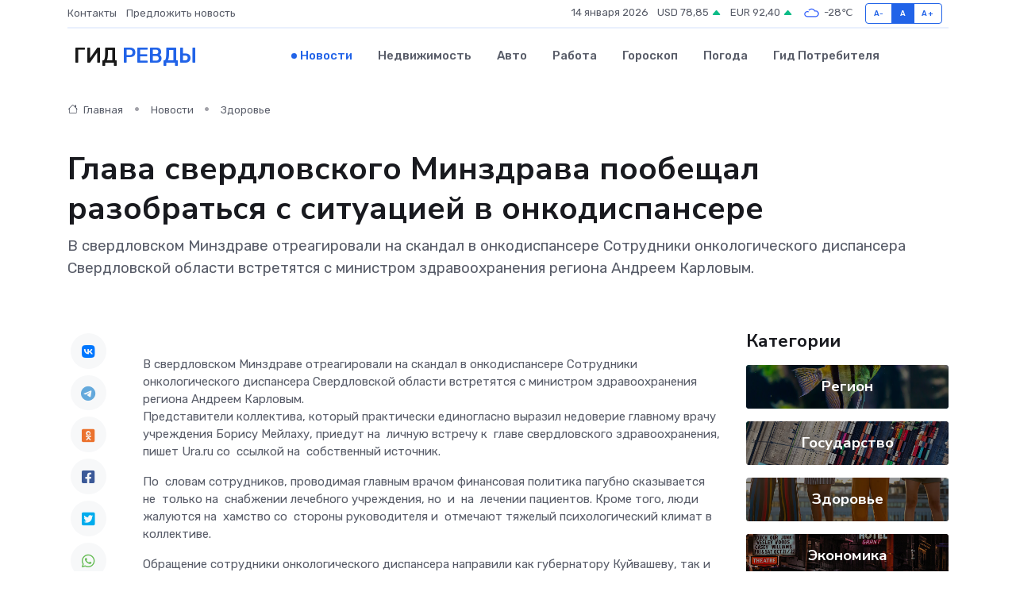

--- FILE ---
content_type: text/html; charset=UTF-8
request_url: https://revda-gid.ru/news/zdorove/glava-sverdlovskogo-minzdrava-poobeschal-razobratsya-s-situaciey-v-onkodispansere.htm
body_size: 9417
content:
<!DOCTYPE html>
<html lang="ru">
<head>
	<meta charset="utf-8">
	<meta name="csrf-token" content="i1ISGXTnsVhz6lgpX3CaRQ6TIUMcpKYnwPqV5DcQ">
    <meta http-equiv="X-UA-Compatible" content="IE=edge">
    <meta name="viewport" content="width=device-width, initial-scale=1">
    <title>Глава свердловского Минздрава пообещал разобраться с ситуацией в онкодиспансере - новости Ревды</title>
    <meta name="description" property="description" content="В&nbsp;свердловском Минздраве отреагировали на&nbsp;скандал в&nbsp;онкодиспансере Сотрудники онкологического диспансера Свердловской области встретятся с министром здравоохранения региона Андреем Карловым.">
    
    <meta property="fb:pages" content="105958871990207" />
    <link rel="shortcut icon" type="image/x-icon" href="https://revda-gid.ru/favicon.svg">
    <link rel="canonical" href="https://revda-gid.ru/news/zdorove/glava-sverdlovskogo-minzdrava-poobeschal-razobratsya-s-situaciey-v-onkodispansere.htm">
    <link rel="preconnect" href="https://fonts.gstatic.com">
    <link rel="dns-prefetch" href="https://fonts.googleapis.com">
    <link rel="dns-prefetch" href="https://pagead2.googlesyndication.com">
    <link rel="dns-prefetch" href="https://res.cloudinary.com">
    <link href="https://fonts.googleapis.com/css2?family=Nunito+Sans:wght@400;700&family=Rubik:wght@400;500;700&display=swap" rel="stylesheet">
    <link rel="stylesheet" type="text/css" href="https://revda-gid.ru/assets/font-awesome/css/all.min.css">
    <link rel="stylesheet" type="text/css" href="https://revda-gid.ru/assets/bootstrap-icons/bootstrap-icons.css">
    <link rel="stylesheet" type="text/css" href="https://revda-gid.ru/assets/tiny-slider/tiny-slider.css">
    <link rel="stylesheet" type="text/css" href="https://revda-gid.ru/assets/glightbox/css/glightbox.min.css">
    <link rel="stylesheet" type="text/css" href="https://revda-gid.ru/assets/plyr/plyr.css">
    <link id="style-switch" rel="stylesheet" type="text/css" href="https://revda-gid.ru/assets/css/style.css">
    <link rel="stylesheet" type="text/css" href="https://revda-gid.ru/assets/css/style2.css">

    <meta name="twitter:card" content="summary">
    <meta name="twitter:site" content="@mysite">
    <meta name="twitter:title" content="Глава свердловского Минздрава пообещал разобраться с ситуацией в онкодиспансере - новости Ревды">
    <meta name="twitter:description" content="В&nbsp;свердловском Минздраве отреагировали на&nbsp;скандал в&nbsp;онкодиспансере Сотрудники онкологического диспансера Свердловской области встретятся с министром здравоохранения региона Андреем Карловым.">
    <meta name="twitter:creator" content="@mysite">
    <meta name="twitter:image:src" content="https://revda-gid.ru/images/logo.gif">
    <meta name="twitter:domain" content="revda-gid.ru">
    <meta name="twitter:card" content="summary_large_image" /><meta name="twitter:image" content="https://revda-gid.ru/images/logo.gif">

    <meta property="og:url" content="http://revda-gid.ru/news/zdorove/glava-sverdlovskogo-minzdrava-poobeschal-razobratsya-s-situaciey-v-onkodispansere.htm">
    <meta property="og:title" content="Глава свердловского Минздрава пообещал разобраться с ситуацией в онкодиспансере - новости Ревды">
    <meta property="og:description" content="В&nbsp;свердловском Минздраве отреагировали на&nbsp;скандал в&nbsp;онкодиспансере Сотрудники онкологического диспансера Свердловской области встретятся с министром здравоохранения региона Андреем Карловым.">
    <meta property="og:type" content="website">
    <meta property="og:image" content="https://revda-gid.ru/images/logo.gif">
    <meta property="og:locale" content="ru_RU">
    <meta property="og:site_name" content="Гид Ревды">
    

    <link rel="image_src" href="https://revda-gid.ru/images/logo.gif" />

    <link rel="alternate" type="application/rss+xml" href="https://revda-gid.ru/feed" title="Ревда: гид, новости, афиша">
        <script async src="https://pagead2.googlesyndication.com/pagead/js/adsbygoogle.js"></script>
    <script>
        (adsbygoogle = window.adsbygoogle || []).push({
            google_ad_client: "ca-pub-0899253526956684",
            enable_page_level_ads: true
        });
    </script>
        
    
    
    
    <script>if (window.top !== window.self) window.top.location.replace(window.self.location.href);</script>
    <script>if(self != top) { top.location=document.location;}</script>

<!-- Google tag (gtag.js) -->
<script async src="https://www.googletagmanager.com/gtag/js?id=G-71VQP5FD0J"></script>
<script>
  window.dataLayer = window.dataLayer || [];
  function gtag(){dataLayer.push(arguments);}
  gtag('js', new Date());

  gtag('config', 'G-71VQP5FD0J');
</script>
</head>
<body>
<script type="text/javascript" > (function(m,e,t,r,i,k,a){m[i]=m[i]||function(){(m[i].a=m[i].a||[]).push(arguments)}; m[i].l=1*new Date();k=e.createElement(t),a=e.getElementsByTagName(t)[0],k.async=1,k.src=r,a.parentNode.insertBefore(k,a)}) (window, document, "script", "https://mc.yandex.ru/metrika/tag.js", "ym"); ym(54007933, "init", {}); ym(86840228, "init", { clickmap:true, trackLinks:true, accurateTrackBounce:true, webvisor:true });</script> <noscript><div><img src="https://mc.yandex.ru/watch/54007933" style="position:absolute; left:-9999px;" alt="" /><img src="https://mc.yandex.ru/watch/86840228" style="position:absolute; left:-9999px;" alt="" /></div></noscript>
<script type="text/javascript">
    new Image().src = "//counter.yadro.ru/hit?r"+escape(document.referrer)+((typeof(screen)=="undefined")?"":";s"+screen.width+"*"+screen.height+"*"+(screen.colorDepth?screen.colorDepth:screen.pixelDepth))+";u"+escape(document.URL)+";h"+escape(document.title.substring(0,150))+";"+Math.random();
</script>
<!-- Rating@Mail.ru counter -->
<script type="text/javascript">
var _tmr = window._tmr || (window._tmr = []);
_tmr.push({id: "3138453", type: "pageView", start: (new Date()).getTime()});
(function (d, w, id) {
  if (d.getElementById(id)) return;
  var ts = d.createElement("script"); ts.type = "text/javascript"; ts.async = true; ts.id = id;
  ts.src = "https://top-fwz1.mail.ru/js/code.js";
  var f = function () {var s = d.getElementsByTagName("script")[0]; s.parentNode.insertBefore(ts, s);};
  if (w.opera == "[object Opera]") { d.addEventListener("DOMContentLoaded", f, false); } else { f(); }
})(document, window, "topmailru-code");
</script><noscript><div>
<img src="https://top-fwz1.mail.ru/counter?id=3138453;js=na" style="border:0;position:absolute;left:-9999px;" alt="Top.Mail.Ru" />
</div></noscript>
<!-- //Rating@Mail.ru counter -->

<header class="navbar-light navbar-sticky header-static">
    <div class="navbar-top d-none d-lg-block small">
        <div class="container">
            <div class="d-md-flex justify-content-between align-items-center my-1">
                <!-- Top bar left -->
                <ul class="nav">
                    <li class="nav-item">
                        <a class="nav-link ps-0" href="https://revda-gid.ru/contacts">Контакты</a>
                    </li>
                    <li class="nav-item">
                        <a class="nav-link ps-0" href="https://revda-gid.ru/sendnews">Предложить новость</a>
                    </li>
                    
                </ul>
                <!-- Top bar right -->
                <div class="d-flex align-items-center">
                    
                    <ul class="list-inline mb-0 text-center text-sm-end me-3">
						<li class="list-inline-item">
							<span>14 января 2026</span>
						</li>
                        <li class="list-inline-item">
                            <a class="nav-link px-0" href="https://revda-gid.ru/currency">
                                <span>USD 78,85 <i class="bi bi-caret-up-fill text-success"></i></span>
                            </a>
						</li>
                        <li class="list-inline-item">
                            <a class="nav-link px-0" href="https://revda-gid.ru/currency">
                                <span>EUR 92,40 <i class="bi bi-caret-up-fill text-success"></i></span>
                            </a>
						</li>
						<li class="list-inline-item">
                            <a class="nav-link px-0" href="https://revda-gid.ru/pogoda">
                                <svg xmlns="http://www.w3.org/2000/svg" width="25" height="25" viewBox="0 0 30 30"><path fill="#315EFB" fill-rule="evenodd" d="M25.036 13.066a4.948 4.948 0 0 1 0 5.868A4.99 4.99 0 0 1 20.99 21H8.507a4.49 4.49 0 0 1-3.64-1.86 4.458 4.458 0 0 1 0-5.281A4.491 4.491 0 0 1 8.506 12c.686 0 1.37.159 1.996.473a.5.5 0 0 1 .16.766l-.33.399a.502.502 0 0 1-.598.132 2.976 2.976 0 0 0-3.346.608 3.007 3.007 0 0 0 .334 4.532c.527.396 1.177.59 1.836.59H20.94a3.54 3.54 0 0 0 2.163-.711 3.497 3.497 0 0 0 1.358-3.206 3.45 3.45 0 0 0-.706-1.727A3.486 3.486 0 0 0 20.99 12.5c-.07 0-.138.016-.208.02-.328.02-.645.085-.947.192a.496.496 0 0 1-.63-.287 4.637 4.637 0 0 0-.445-.874 4.495 4.495 0 0 0-.584-.733A4.461 4.461 0 0 0 14.998 9.5a4.46 4.46 0 0 0-3.177 1.318 2.326 2.326 0 0 0-.135.147.5.5 0 0 1-.592.131 5.78 5.78 0 0 0-.453-.19.5.5 0 0 1-.21-.79A5.97 5.97 0 0 1 14.998 8a5.97 5.97 0 0 1 4.237 1.757c.398.399.704.85.966 1.319.262-.042.525-.076.79-.076a4.99 4.99 0 0 1 4.045 2.066zM0 0v30V0zm30 0v30V0z"></path></svg>
                                <span>-28&#8451;</span>
                            </a>
						</li>
					</ul>

                    <!-- Font size accessibility START -->
                    <div class="btn-group me-2" role="group" aria-label="font size changer">
                        <input type="radio" class="btn-check" name="fntradio" id="font-sm">
                        <label class="btn btn-xs btn-outline-primary mb-0" for="font-sm">A-</label>

                        <input type="radio" class="btn-check" name="fntradio" id="font-default" checked>
                        <label class="btn btn-xs btn-outline-primary mb-0" for="font-default">A</label>

                        <input type="radio" class="btn-check" name="fntradio" id="font-lg">
                        <label class="btn btn-xs btn-outline-primary mb-0" for="font-lg">A+</label>
                    </div>

                    
                </div>
            </div>
            <!-- Divider -->
            <div class="border-bottom border-2 border-primary opacity-1"></div>
        </div>
    </div>

    <!-- Logo Nav START -->
    <nav class="navbar navbar-expand-lg">
        <div class="container">
            <!-- Logo START -->
            <a class="navbar-brand" href="https://revda-gid.ru" style="text-align: end;">
                
                			<span class="ms-2 fs-3 text-uppercase fw-normal">Гид <span style="color: #2163e8;">Ревды</span></span>
                            </a>
            <!-- Logo END -->

            <!-- Responsive navbar toggler -->
            <button class="navbar-toggler ms-auto" type="button" data-bs-toggle="collapse"
                data-bs-target="#navbarCollapse" aria-controls="navbarCollapse" aria-expanded="false"
                aria-label="Toggle navigation">
                <span class="text-body h6 d-none d-sm-inline-block">Menu</span>
                <span class="navbar-toggler-icon"></span>
            </button>

            <!-- Main navbar START -->
            <div class="collapse navbar-collapse" id="navbarCollapse">
                <ul class="navbar-nav navbar-nav-scroll mx-auto">
                                        <li class="nav-item"> <a class="nav-link active" href="https://revda-gid.ru/news">Новости</a></li>
                                        <li class="nav-item"> <a class="nav-link" href="https://revda-gid.ru/realty">Недвижимость</a></li>
                                        <li class="nav-item"> <a class="nav-link" href="https://revda-gid.ru/auto">Авто</a></li>
                                        <li class="nav-item"> <a class="nav-link" href="https://revda-gid.ru/job">Работа</a></li>
                                        <li class="nav-item"> <a class="nav-link" href="https://revda-gid.ru/horoscope">Гороскоп</a></li>
                                        <li class="nav-item"> <a class="nav-link" href="https://revda-gid.ru/pogoda">Погода</a></li>
                                        <li class="nav-item"> <a class="nav-link" href="https://revda-gid.ru/poleznoe">Гид потребителя</a></li>
                                    </ul>
            </div>
            <!-- Main navbar END -->

            
        </div>
    </nav>
    <!-- Logo Nav END -->
</header>
    <main>
        <!-- =======================
                Main content START -->
        <section class="pt-3 pb-lg-5">
            <div class="container" data-sticky-container>
                <div class="row">
                    <!-- Main Post START -->
                    <div class="col-lg-9">
                        <!-- Categorie Detail START -->
                        <div class="mb-4">
							<nav aria-label="breadcrumb" itemscope itemtype="http://schema.org/BreadcrumbList">
								<ol class="breadcrumb breadcrumb-dots">
									<li class="breadcrumb-item" itemprop="itemListElement" itemscope itemtype="http://schema.org/ListItem">
										<meta itemprop="name" content="Гид Ревды">
										<meta itemprop="position" content="1">
										<meta itemprop="item" content="https://revda-gid.ru">
										<a itemprop="url" href="https://revda-gid.ru">
										<i class="bi bi-house me-1"></i> Главная
										</a>
									</li>
									<li class="breadcrumb-item" itemprop="itemListElement" itemscope itemtype="http://schema.org/ListItem">
										<meta itemprop="name" content="Новости">
										<meta itemprop="position" content="2">
										<meta itemprop="item" content="https://revda-gid.ru/news">
										<a itemprop="url" href="https://revda-gid.ru/news"> Новости</a>
									</li>
									<li class="breadcrumb-item" aria-current="page" itemprop="itemListElement" itemscope itemtype="http://schema.org/ListItem">
										<meta itemprop="name" content="Здоровье">
										<meta itemprop="position" content="3">
										<meta itemprop="item" content="https://revda-gid.ru/news/zdorove">
										<a itemprop="url" href="https://revda-gid.ru/news/zdorove"> Здоровье</a>
									</li>
									<li aria-current="page" itemprop="itemListElement" itemscope itemtype="http://schema.org/ListItem">
									<meta itemprop="name" content="Глава свердловского Минздрава пообещал разобраться с ситуацией в онкодиспансере">
									<meta itemprop="position" content="4" />
									<meta itemprop="item" content="https://revda-gid.ru/news/zdorove/glava-sverdlovskogo-minzdrava-poobeschal-razobratsya-s-situaciey-v-onkodispansere.htm">
									</li>
								</ol>
							</nav>
						
                        </div>
                    </div>
                </div>
                <div class="row align-items-center">
                                                        <!-- Content -->
                    <div class="col-md-12 mt-4 mt-md-0">
                                            <h1 class="display-6">Глава свердловского Минздрава пообещал разобраться с ситуацией в онкодиспансере</h1>
                        <p class="lead">В&nbsp;свердловском Минздраве отреагировали на&nbsp;скандал в&nbsp;онкодиспансере Сотрудники онкологического диспансера Свердловской области встретятся с министром здравоохранения региона Андреем Карловым.</p>
                    </div>
				                                    </div>
            </div>
        </section>
        <!-- =======================
        Main START -->
        <section class="pt-0">
            <div class="container position-relative" data-sticky-container>
                <div class="row">
                    <!-- Left sidebar START -->
                    <div class="col-md-1">
                        <div class="text-start text-lg-center mb-5" data-sticky data-margin-top="80" data-sticky-for="767">
                            <style>
                                .fa-vk::before {
                                    color: #07f;
                                }
                                .fa-telegram::before {
                                    color: #64a9dc;
                                }
                                .fa-facebook-square::before {
                                    color: #3b5998;
                                }
                                .fa-odnoklassniki-square::before {
                                    color: #eb722e;
                                }
                                .fa-twitter-square::before {
                                    color: #00aced;
                                }
                                .fa-whatsapp::before {
                                    color: #65bc54;
                                }
                                .fa-viber::before {
                                    color: #7b519d;
                                }
                                .fa-moimir svg {
                                    background-color: #168de2;
                                    height: 18px;
                                    width: 18px;
                                    background-size: 18px 18px;
                                    border-radius: 4px;
                                    margin-bottom: 2px;
                                }
                            </style>
                            <ul class="nav text-white-force">
                                <li class="nav-item">
                                    <a class="nav-link icon-md rounded-circle m-1 p-0 fs-5 bg-light" href="https://vk.com/share.php?url=https://revda-gid.ru/news/zdorove/glava-sverdlovskogo-minzdrava-poobeschal-razobratsya-s-situaciey-v-onkodispansere.htm&title=Глава свердловского Минздрава пообещал разобраться с ситуацией в онкодиспансере - новости Ревды&utm_source=share" rel="nofollow" target="_blank">
                                        <i class="fab fa-vk align-middle text-body"></i>
                                    </a>
                                </li>
                                <li class="nav-item">
                                    <a class="nav-link icon-md rounded-circle m-1 p-0 fs-5 bg-light" href="https://t.me/share/url?url=https://revda-gid.ru/news/zdorove/glava-sverdlovskogo-minzdrava-poobeschal-razobratsya-s-situaciey-v-onkodispansere.htm&text=Глава свердловского Минздрава пообещал разобраться с ситуацией в онкодиспансере - новости Ревды&utm_source=share" rel="nofollow" target="_blank">
                                        <i class="fab fa-telegram align-middle text-body"></i>
                                    </a>
                                </li>
                                <li class="nav-item">
                                    <a class="nav-link icon-md rounded-circle m-1 p-0 fs-5 bg-light" href="https://connect.ok.ru/offer?url=https://revda-gid.ru/news/zdorove/glava-sverdlovskogo-minzdrava-poobeschal-razobratsya-s-situaciey-v-onkodispansere.htm&title=Глава свердловского Минздрава пообещал разобраться с ситуацией в онкодиспансере - новости Ревды&utm_source=share" rel="nofollow" target="_blank">
                                        <i class="fab fa-odnoklassniki-square align-middle text-body"></i>
                                    </a>
                                </li>
                                <li class="nav-item">
                                    <a class="nav-link icon-md rounded-circle m-1 p-0 fs-5 bg-light" href="https://www.facebook.com/sharer.php?src=sp&u=https://revda-gid.ru/news/zdorove/glava-sverdlovskogo-minzdrava-poobeschal-razobratsya-s-situaciey-v-onkodispansere.htm&title=Глава свердловского Минздрава пообещал разобраться с ситуацией в онкодиспансере - новости Ревды&utm_source=share" rel="nofollow" target="_blank">
                                        <i class="fab fa-facebook-square align-middle text-body"></i>
                                    </a>
                                </li>
                                <li class="nav-item">
                                    <a class="nav-link icon-md rounded-circle m-1 p-0 fs-5 bg-light" href="https://twitter.com/intent/tweet?text=Глава свердловского Минздрава пообещал разобраться с ситуацией в онкодиспансере - новости Ревды&url=https://revda-gid.ru/news/zdorove/glava-sverdlovskogo-minzdrava-poobeschal-razobratsya-s-situaciey-v-onkodispansere.htm&utm_source=share" rel="nofollow" target="_blank">
                                        <i class="fab fa-twitter-square align-middle text-body"></i>
                                    </a>
                                </li>
                                <li class="nav-item">
                                    <a class="nav-link icon-md rounded-circle m-1 p-0 fs-5 bg-light" href="https://api.whatsapp.com/send?text=Глава свердловского Минздрава пообещал разобраться с ситуацией в онкодиспансере - новости Ревды https://revda-gid.ru/news/zdorove/glava-sverdlovskogo-minzdrava-poobeschal-razobratsya-s-situaciey-v-onkodispansere.htm&utm_source=share" rel="nofollow" target="_blank">
                                        <i class="fab fa-whatsapp align-middle text-body"></i>
                                    </a>
                                </li>
                                <li class="nav-item">
                                    <a class="nav-link icon-md rounded-circle m-1 p-0 fs-5 bg-light" href="viber://forward?text=Глава свердловского Минздрава пообещал разобраться с ситуацией в онкодиспансере - новости Ревды https://revda-gid.ru/news/zdorove/glava-sverdlovskogo-minzdrava-poobeschal-razobratsya-s-situaciey-v-onkodispansere.htm&utm_source=share" rel="nofollow" target="_blank">
                                        <i class="fab fa-viber align-middle text-body"></i>
                                    </a>
                                </li>
                                <li class="nav-item">
                                    <a class="nav-link icon-md rounded-circle m-1 p-0 fs-5 bg-light" href="https://connect.mail.ru/share?url=https://revda-gid.ru/news/zdorove/glava-sverdlovskogo-minzdrava-poobeschal-razobratsya-s-situaciey-v-onkodispansere.htm&title=Глава свердловского Минздрава пообещал разобраться с ситуацией в онкодиспансере - новости Ревды&utm_source=share" rel="nofollow" target="_blank">
                                        <i class="fab fa-moimir align-middle text-body"><svg viewBox='0 0 24 24' xmlns='http://www.w3.org/2000/svg'><path d='M8.889 9.667a1.333 1.333 0 100-2.667 1.333 1.333 0 000 2.667zm6.222 0a1.333 1.333 0 100-2.667 1.333 1.333 0 000 2.667zm4.77 6.108l-1.802-3.028a.879.879 0 00-1.188-.307.843.843 0 00-.313 1.166l.214.36a6.71 6.71 0 01-4.795 1.996 6.711 6.711 0 01-4.792-1.992l.217-.364a.844.844 0 00-.313-1.166.878.878 0 00-1.189.307l-1.8 3.028a.844.844 0 00.312 1.166.88.88 0 001.189-.307l.683-1.147a8.466 8.466 0 005.694 2.18 8.463 8.463 0 005.698-2.184l.685 1.151a.873.873 0 001.189.307.844.844 0 00.312-1.166z' fill='#FFF' fill-rule='evenodd'/></svg></i>
                                    </a>
                                </li>
                                
                            </ul>
                        </div>
                    </div>
                    <!-- Left sidebar END -->

                    <!-- Main Content START -->
                    <div class="col-md-10 col-lg-8 mb-5">
                        <div class="mb-4">
                                                    </div>
                        <div itemscope itemtype="http://schema.org/NewsArticle">
                            <meta itemprop="headline" content="Глава свердловского Минздрава пообещал разобраться с ситуацией в онкодиспансере">
                            <meta itemprop="identifier" content="https://revda-gid.ru/1906">
                            <span itemprop="articleBody">В&nbsp;свердловском Минздраве отреагировали на&nbsp;скандал в&nbsp;онкодиспансере

Сотрудники онкологического диспансера Свердловской области встретятся с министром здравоохранения региона Андреем Карловым.

<p> Представители коллектива, который практически единогласно выразил недоверие главному врачу учреждения Борису Мейлаху, приедут на&nbsp; личную встречу к&nbsp; главе свердловского здравоохранения, пишет Ura.ru со&nbsp; ссылкой на&nbsp; собственный источник. </p>

<p> По&nbsp; словам сотрудников, проводимая главным врачом финансовая политика пагубно сказывается не&nbsp; только на&nbsp; снабжении лечебного учреждения, но&nbsp; и&nbsp; на&nbsp; лечении пациентов. Кроме того, люди жалуются на&nbsp; хамство со&nbsp; стороны руководителя и&nbsp; отмечают тяжелый психологический климат в&nbsp; коллективе. </p>

<p> Обращение сотрудники онкологического диспансера направили как губернатору Куйвашеву, так и&nbsp; министру Карлову. </p>

<p> Ранее в&nbsp; Кушве  бастовали   врачи скорой помощи. </p>

Читайте также:

 Ресурсов нет: врачи Свердловской области шокированы новыми методами диспансеризации   Свердловчанам перед Хаджем в Саудовскую Аравию придется привиться от менингококка   Блогер обвинил врачей Нижнего Тагила в смерти своего отца</span>
                        </div>
                                                                        <div><a href="https://tagilcity.ru/news/2024-05-14/glava-sverdlovskogo-minzdrava-poobeschal-razobratsya-s-situatsiey-v-onkodispansere-5081794" target="_blank" rel="author">Источник</a></div>
                                                                        <div class="col-12 mt-3"><a href="https://revda-gid.ru/sendnews">Предложить новость</a></div>
                        <div class="col-12 mt-5">
                            <h2 class="my-3">Последние новости</h2>
                            <div class="row gy-4">
                                <!-- Card item START -->
<div class="col-sm-6">
    <div class="card" itemscope="" itemtype="http://schema.org/BlogPosting">
        <!-- Card img -->
        <div class="position-relative">
                        <img class="card-img" src="https://revda-gid.ru/images/noimg-420x315.png" alt="В Серове на основании заключения прокурора главный редактор газеты  одного из предприятий города восстановлена на работе">
                    </div>
        <div class="card-body px-0 pt-3" itemprop="name">
            <h4 class="card-title" itemprop="headline"><a href="https://revda-gid.ru/news/gosudarstvo/v-serove-na-osnovanii-zaklyucheniya-prokurora-glavnyy-redaktor-gazety-odnogo-iz-predpriyatiy-goroda-vosstanovlena-na-rabote.htm"
                    class="btn-link text-reset fw-bold" itemprop="url">В Серове на основании заключения прокурора главный редактор газеты  одного из предприятий города восстановлена на работе</a></h4>
            <p class="card-text" itemprop="articleBody">Сотрудник Серовской городской прокуратуры в порядке ч. 3 ст. 45 ГПК РФ принял участие в рассмотрении судом гражданского дела по иску жительницы города о восстановлении на работе и взыскании вынужденного прогула.</p>
        </div>
        <meta itemprop="author" content="Редактор"/>
        <meta itemscope itemprop="mainEntityOfPage" itemType="https://schema.org/WebPage" itemid="https://revda-gid.ru/news/gosudarstvo/v-serove-na-osnovanii-zaklyucheniya-prokurora-glavnyy-redaktor-gazety-odnogo-iz-predpriyatiy-goroda-vosstanovlena-na-rabote.htm"/>
        <meta itemprop="dateModified" content="2025-04-06"/>
        <meta itemprop="datePublished" content="2025-04-06"/>
    </div>
</div>
<!-- Card item END -->
<!-- Card item START -->
<div class="col-sm-6">
    <div class="card" itemscope="" itemtype="http://schema.org/BlogPosting">
        <!-- Card img -->
        <div class="position-relative">
                        <img class="card-img" src="https://revda-gid.ru/images/noimg-420x315.png" alt="Врио губернатора Денис Паслер поздравил геологов и&nbsp;ветеранов отрасли с&nbsp;профессиональным праздником">
                    </div>
        <div class="card-body px-0 pt-3" itemprop="name">
            <h4 class="card-title" itemprop="headline"><a href="https://revda-gid.ru/news/gosudarstvo/vrio-gubernatora-denis-pasler-pozdravil-geologov-i-nbsp-veteranov-otrasli-s-nbsp-professionalnym-prazdnikom.htm"
                    class="btn-link text-reset fw-bold" itemprop="url">Врио губернатора Денис Паслер поздравил геологов и&nbsp;ветеранов отрасли с&nbsp;профессиональным праздником</a></h4>
            <p class="card-text" itemprop="articleBody">Как&amp;nbsp;отмечено в&amp;nbsp;обращении, труд геологов ответственен и&amp;nbsp;почётен, поскольку служит росту экономики,</p>
        </div>
        <meta itemprop="author" content="Редактор"/>
        <meta itemscope itemprop="mainEntityOfPage" itemType="https://schema.org/WebPage" itemid="https://revda-gid.ru/news/gosudarstvo/vrio-gubernatora-denis-pasler-pozdravil-geologov-i-nbsp-veteranov-otrasli-s-nbsp-professionalnym-prazdnikom.htm"/>
        <meta itemprop="dateModified" content="2025-04-06"/>
        <meta itemprop="datePublished" content="2025-04-06"/>
    </div>
</div>
<!-- Card item END -->
<!-- Card item START -->
<div class="col-sm-6">
    <div class="card" itemscope="" itemtype="http://schema.org/BlogPosting">
        <!-- Card img -->
        <div class="position-relative">
                        <img class="card-img" src="https://res.cloudinary.com/dafpbqwte/image/upload/c_fill,w_420,h_315,q_auto,g_face/t1cfoilpgcibfatut7ov" alt="Новый городской портал «Афиша Лесной»" itemprop="image">
                    </div>
        <div class="card-body px-0 pt-3" itemprop="name">
            <h4 class="card-title" itemprop="headline"><a href="https://revda-gid.ru/news/region/novyy-gorodskoy-portal-afisha-lesnoy.htm"
                    class="btn-link text-reset fw-bold" itemprop="url">Новый городской портал «Афиша Лесной»</a></h4>
            <p class="card-text" itemprop="articleBody">На сайте можно узнать обо всех запланированных городских мероприятиях. А в ближайшее время на сайте появится информация не только о культурных, но и о спортивных событиях.</p>
        </div>
        <meta itemprop="author" content="Редактор"/>
        <meta itemscope itemprop="mainEntityOfPage" itemType="https://schema.org/WebPage" itemid="https://revda-gid.ru/news/region/novyy-gorodskoy-portal-afisha-lesnoy.htm"/>
        <meta itemprop="dateModified" content="2025-04-06"/>
        <meta itemprop="datePublished" content="2025-04-06"/>
    </div>
</div>
<!-- Card item END -->
<!-- Card item START -->
<div class="col-sm-6">
    <div class="card" itemscope="" itemtype="http://schema.org/BlogPosting">
        <!-- Card img -->
        <div class="position-relative">
            <img class="card-img" src="https://res.cloudinary.com/dchlllsu2/image/upload/c_fill,w_420,h_315,q_auto,g_face/gum5gveb8e4ybmvanybm" alt="Коррекция фиброза и возрастных изменений: когда показан эндотканевой лифтинг" itemprop="image">
        </div>
        <div class="card-body px-0 pt-3" itemprop="name">
            <h4 class="card-title" itemprop="headline"><a href="https://krasnodar-gid.ru/news/ekonomika/korrekciya-fibroza-i-vozrastnyh-izmeneniy-kogda-pokazan-endotkanevoy-lifting.htm" class="btn-link text-reset fw-bold" itemprop="url">Коррекция фиброза и возрастных изменений: когда показан эндотканевой лифтинг</a></h4>
            <p class="card-text" itemprop="articleBody">Как современная технология помогает вернуть коже упругость, убрать отёки и улучшить рельеф без хирургии</p>
        </div>
        <meta itemprop="author" content="Редактор"/>
        <meta itemscope itemprop="mainEntityOfPage" itemType="https://schema.org/WebPage" itemid="https://krasnodar-gid.ru/news/ekonomika/korrekciya-fibroza-i-vozrastnyh-izmeneniy-kogda-pokazan-endotkanevoy-lifting.htm"/>
        <meta itemprop="dateModified" content="2026-01-14"/>
        <meta itemprop="datePublished" content="2026-01-14"/>
    </div>
</div>
<!-- Card item END -->
                            </div>
                        </div>
						<div class="col-12 bg-primary bg-opacity-10 p-2 mt-3 rounded">
							Здесь вы найдете свежие и актуальные <a href="https://shahti-gid.ru">новости в Шахтах</a>, охватывающие все важные события в городе
						</div>
                        <!-- Comments START -->
                        <div class="mt-5">
                            <h3>Комментарии (0)</h3>
                        </div>
                        <!-- Comments END -->
                        <!-- Reply START -->
                        <div>
                            <h3>Добавить комментарий</h3>
                            <small>Ваш email не публикуется. Обязательные поля отмечены *</small>
                            <form class="row g-3 mt-2">
                                <div class="col-md-6">
                                    <label class="form-label">Имя *</label>
                                    <input type="text" class="form-control" aria-label="First name">
                                </div>
                                <div class="col-md-6">
                                    <label class="form-label">Email *</label>
                                    <input type="email" class="form-control">
                                </div>
                                <div class="col-12">
                                    <label class="form-label">Текст комментария *</label>
                                    <textarea class="form-control" rows="3"></textarea>
                                </div>
                                <div class="col-12">
                                    <button type="submit" class="btn btn-primary">Оставить комментарий</button>
                                </div>
                            </form>
                        </div>
                        <!-- Reply END -->
                    </div>
                    <!-- Main Content END -->
                    <!-- Right sidebar START -->
                    <div class="col-lg-3 d-none d-lg-block">
                        <div data-sticky data-margin-top="80" data-sticky-for="991">
                            <!-- Categories -->
                            <div>
                                <h4 class="mb-3">Категории</h4>
                                                                    <!-- Category item -->
                                    <div class="text-center mb-3 card-bg-scale position-relative overflow-hidden rounded"
                                        style="background-image:url(https://revda-gid.ru/assets/images/blog/4by3/06.jpg); background-position: center left; background-size: cover;">
                                        <div class="bg-dark-overlay-4 p-3">
                                            <a href="https://revda-gid.ru/news/region"
                                                class="stretched-link btn-link fw-bold text-white h5">Регион</a>
                                        </div>
                                    </div>
                                                                    <!-- Category item -->
                                    <div class="text-center mb-3 card-bg-scale position-relative overflow-hidden rounded"
                                        style="background-image:url(https://revda-gid.ru/assets/images/blog/4by3/05.jpg); background-position: center left; background-size: cover;">
                                        <div class="bg-dark-overlay-4 p-3">
                                            <a href="https://revda-gid.ru/news/gosudarstvo"
                                                class="stretched-link btn-link fw-bold text-white h5">Государство</a>
                                        </div>
                                    </div>
                                                                    <!-- Category item -->
                                    <div class="text-center mb-3 card-bg-scale position-relative overflow-hidden rounded"
                                        style="background-image:url(https://revda-gid.ru/assets/images/blog/4by3/07.jpg); background-position: center left; background-size: cover;">
                                        <div class="bg-dark-overlay-4 p-3">
                                            <a href="https://revda-gid.ru/news/zdorove"
                                                class="stretched-link btn-link fw-bold text-white h5">Здоровье</a>
                                        </div>
                                    </div>
                                                                    <!-- Category item -->
                                    <div class="text-center mb-3 card-bg-scale position-relative overflow-hidden rounded"
                                        style="background-image:url(https://revda-gid.ru/assets/images/blog/4by3/01.jpg); background-position: center left; background-size: cover;">
                                        <div class="bg-dark-overlay-4 p-3">
                                            <a href="https://revda-gid.ru/news/ekonomika"
                                                class="stretched-link btn-link fw-bold text-white h5">Экономика</a>
                                        </div>
                                    </div>
                                                                    <!-- Category item -->
                                    <div class="text-center mb-3 card-bg-scale position-relative overflow-hidden rounded"
                                        style="background-image:url(https://revda-gid.ru/assets/images/blog/4by3/02.jpg); background-position: center left; background-size: cover;">
                                        <div class="bg-dark-overlay-4 p-3">
                                            <a href="https://revda-gid.ru/news/politika"
                                                class="stretched-link btn-link fw-bold text-white h5">Политика</a>
                                        </div>
                                    </div>
                                                                    <!-- Category item -->
                                    <div class="text-center mb-3 card-bg-scale position-relative overflow-hidden rounded"
                                        style="background-image:url(https://revda-gid.ru/assets/images/blog/4by3/01.jpg); background-position: center left; background-size: cover;">
                                        <div class="bg-dark-overlay-4 p-3">
                                            <a href="https://revda-gid.ru/news/nauka-i-obrazovanie"
                                                class="stretched-link btn-link fw-bold text-white h5">Наука и Образование</a>
                                        </div>
                                    </div>
                                                                    <!-- Category item -->
                                    <div class="text-center mb-3 card-bg-scale position-relative overflow-hidden rounded"
                                        style="background-image:url(https://revda-gid.ru/assets/images/blog/4by3/04.jpg); background-position: center left; background-size: cover;">
                                        <div class="bg-dark-overlay-4 p-3">
                                            <a href="https://revda-gid.ru/news/proisshestviya"
                                                class="stretched-link btn-link fw-bold text-white h5">Происшествия</a>
                                        </div>
                                    </div>
                                                                    <!-- Category item -->
                                    <div class="text-center mb-3 card-bg-scale position-relative overflow-hidden rounded"
                                        style="background-image:url(https://revda-gid.ru/assets/images/blog/4by3/06.jpg); background-position: center left; background-size: cover;">
                                        <div class="bg-dark-overlay-4 p-3">
                                            <a href="https://revda-gid.ru/news/religiya"
                                                class="stretched-link btn-link fw-bold text-white h5">Религия</a>
                                        </div>
                                    </div>
                                                                    <!-- Category item -->
                                    <div class="text-center mb-3 card-bg-scale position-relative overflow-hidden rounded"
                                        style="background-image:url(https://revda-gid.ru/assets/images/blog/4by3/07.jpg); background-position: center left; background-size: cover;">
                                        <div class="bg-dark-overlay-4 p-3">
                                            <a href="https://revda-gid.ru/news/kultura"
                                                class="stretched-link btn-link fw-bold text-white h5">Культура</a>
                                        </div>
                                    </div>
                                                                    <!-- Category item -->
                                    <div class="text-center mb-3 card-bg-scale position-relative overflow-hidden rounded"
                                        style="background-image:url(https://revda-gid.ru/assets/images/blog/4by3/09.jpg); background-position: center left; background-size: cover;">
                                        <div class="bg-dark-overlay-4 p-3">
                                            <a href="https://revda-gid.ru/news/sport"
                                                class="stretched-link btn-link fw-bold text-white h5">Спорт</a>
                                        </div>
                                    </div>
                                                                    <!-- Category item -->
                                    <div class="text-center mb-3 card-bg-scale position-relative overflow-hidden rounded"
                                        style="background-image:url(https://revda-gid.ru/assets/images/blog/4by3/01.jpg); background-position: center left; background-size: cover;">
                                        <div class="bg-dark-overlay-4 p-3">
                                            <a href="https://revda-gid.ru/news/obschestvo"
                                                class="stretched-link btn-link fw-bold text-white h5">Общество</a>
                                        </div>
                                    </div>
                                                            </div>
                        </div>
                    </div>
                    <!-- Right sidebar END -->
                </div>
        </section>
    </main>
<footer class="bg-dark pt-5">
    
    <!-- Footer copyright START -->
    <div class="bg-dark-overlay-3 mt-5">
        <div class="container">
            <div class="row align-items-center justify-content-md-between py-4">
                <div class="col-md-6">
                    <!-- Copyright -->
                    <div class="text-center text-md-start text-primary-hover text-muted">
                        &#169;2026 Ревда. Все права защищены.
                    </div>
                </div>
                
            </div>
        </div>
    </div>
    <!-- Footer copyright END -->
    <script type="application/ld+json">
        {"@context":"https:\/\/schema.org","@type":"Organization","name":"\u0420\u0435\u0432\u0434\u0430 - \u0433\u0438\u0434, \u043d\u043e\u0432\u043e\u0441\u0442\u0438, \u0430\u0444\u0438\u0448\u0430","url":"https:\/\/revda-gid.ru","sameAs":["https:\/\/vk.com\/public224861232","https:\/\/t.me\/revda_gid"]}
    </script>
</footer>
<!-- Back to top -->
<div class="back-top"><i class="bi bi-arrow-up-short"></i></div>
<script src="https://revda-gid.ru/assets/bootstrap/js/bootstrap.bundle.min.js"></script>
<script src="https://revda-gid.ru/assets/tiny-slider/tiny-slider.js"></script>
<script src="https://revda-gid.ru/assets/sticky-js/sticky.min.js"></script>
<script src="https://revda-gid.ru/assets/glightbox/js/glightbox.min.js"></script>
<script src="https://revda-gid.ru/assets/plyr/plyr.js"></script>
<script src="https://revda-gid.ru/assets/js/functions.js"></script>
<script src="https://yastatic.net/share2/share.js" async></script>
<script defer src="https://static.cloudflareinsights.com/beacon.min.js/vcd15cbe7772f49c399c6a5babf22c1241717689176015" integrity="sha512-ZpsOmlRQV6y907TI0dKBHq9Md29nnaEIPlkf84rnaERnq6zvWvPUqr2ft8M1aS28oN72PdrCzSjY4U6VaAw1EQ==" data-cf-beacon='{"version":"2024.11.0","token":"de861fa28b8045d7aaa106648e4ca247","r":1,"server_timing":{"name":{"cfCacheStatus":true,"cfEdge":true,"cfExtPri":true,"cfL4":true,"cfOrigin":true,"cfSpeedBrain":true},"location_startswith":null}}' crossorigin="anonymous"></script>
</body>
</html>


--- FILE ---
content_type: text/html; charset=utf-8
request_url: https://www.google.com/recaptcha/api2/aframe
body_size: 268
content:
<!DOCTYPE HTML><html><head><meta http-equiv="content-type" content="text/html; charset=UTF-8"></head><body><script nonce="JxnDxmPzGGuP6VzeosL5kA">/** Anti-fraud and anti-abuse applications only. See google.com/recaptcha */ try{var clients={'sodar':'https://pagead2.googlesyndication.com/pagead/sodar?'};window.addEventListener("message",function(a){try{if(a.source===window.parent){var b=JSON.parse(a.data);var c=clients[b['id']];if(c){var d=document.createElement('img');d.src=c+b['params']+'&rc='+(localStorage.getItem("rc::a")?sessionStorage.getItem("rc::b"):"");window.document.body.appendChild(d);sessionStorage.setItem("rc::e",parseInt(sessionStorage.getItem("rc::e")||0)+1);localStorage.setItem("rc::h",'1768364586682');}}}catch(b){}});window.parent.postMessage("_grecaptcha_ready", "*");}catch(b){}</script></body></html>